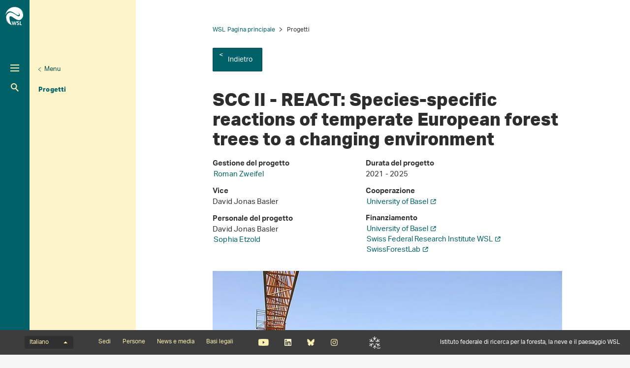

--- FILE ---
content_type: text/html; charset=utf-8
request_url: https://www.wsl.ch/it/progetti/scc-ii-react/
body_size: 6382
content:
<!DOCTYPE html>
<html lang="it-CH">
<head>
    <meta charset="utf-8">

<!-- 
	——————————————————————————————————————————————————
		RTP GmbH | https://www.rtp.ch/
		TYPO3 and Neos Application Development and Hosting
		——————————————————————————————————————————————————

	This website is powered by TYPO3 - inspiring people to share!
	TYPO3 is a free open source Content Management Framework initially created by Kasper Skaarhoj and licensed under GNU/GPL.
	TYPO3 is copyright 1998-2026 of Kasper Skaarhoj. Extensions are copyright of their respective owners.
	Information and contribution at https://typo3.org/
-->


<title>SCC II - REACT: Species-specific reactions of temperate European forest trees to a changing environment</title>
<meta property="og:title" content="SCC II - REACT: Species-specific reactions of temperate European forest trees to a changing environment">
<meta property="og:description" content="SCC II - REACT: Species-specific reactions of temperate European forest trees to a changing environment">
<meta property="og:image" content="https://www.wsl.ch/fileadmin/_processed_/d/f/csm_sccII_6639fa4710.jpg">
<meta property="og:type" content="website">
<meta property="og:url" content="https://www.wsl.ch/it/progetti/scc-ii-react/">
<meta name="twitter:title" content="SCC II - REACT: Species-specific reactions of temperate European...">
<meta name="twitter:image" content="https://www.wsl.ch/fileadmin/_processed_/d/f/csm_sccII_6639fa4710.jpg">
<meta name="twitter:card" content="summary">
<meta name="twitter:description" content="L&#039;Istituto federale di ricerca WSL esplora la foresta, il paesaggio, la biodiversità, i pericoli naturali così come neve e ghiaccio. Attiene al Settore dei PF.">
<meta name="generator" content="TYPO3 CMS">
<meta name="description" content="SCC II - REACT: Species-specific reactions of temperate European forest trees to a changing environment">
<meta name="robots" content="index,follow">
<meta name="viewport" content="width=device-width, initial-scale=1.0">
<meta name="google-site-verification" content="jsnMZw16anmFYGVnAVynva8gNugMJfYgf_iRLgf1S-A">
<meta name="language" content="it-CH">
<meta name="format-detection" content="telephone=no">
<meta name="copyright" content="2026">


<link rel="stylesheet" href="/_assets/c15e24f1c77b1b502b92ef64f316506f/Css/Print.css?1765982132" media="print">
<link rel="stylesheet" href="/_assets/e799cca3073eabb617dfebf5f7cabc53/StyleSheets/Frontend/results.css?1763372275" media="all">
<link rel="stylesheet" href="/_assets/e799cca3073eabb617dfebf5f7cabc53/StyleSheets/Frontend/loader.css?1763372275" media="all">






<link rel="stylesheet" href="/_assets/6e94de1e9de0994f8e5534697c86050e/Css/main_wsl.css?1765982132" media="all"><link rel="icon" type="image/png" href="/_assets/c15e24f1c77b1b502b92ef64f316506f/Icons/favicon_wsl-96x96.png?1765982132" sizes="96x96" /><link rel="icon" type="image/svg+xml" href="/_assets/c15e24f1c77b1b502b92ef64f316506f/Icons/favicon_wsl.svg?1765982132" /><link rel="shortcut icon" href="/_assets/c15e24f1c77b1b502b92ef64f316506f/Icons/favicon_wsl.ico?1765982132" /><link rel="apple-touch-icon" sizes="180x180" href="/_assets/c15e24f1c77b1b502b92ef64f316506f/Icons/favicon_wsl.png" /><meta name="apple-mobile-web-app-title" content="Istituto federale di ricerca WSL" />
<!-- Matomo -->
<script>
var _paq = window._paq = window._paq || [];
_paq.push(['trackPageView']);
  _paq.push(['enableLinkTracking']);
  (function() {
    var u="https://statistics.wsl.ch/";
    _paq.push(['setTrackerUrl', u+'matomo.php']);_paq.push(['setSiteId', '10']);
    var d=document, g=d.createElement('script'), s=d.getElementsByTagName('script')[0];
    g.async=true; g.src=u+'matomo.js'; s.parentNode.insertBefore(g,s);
  })();
</script>
<!-- End Matomo Code -->
<link rel="canonical" href="https://www.wsl.ch/it/progetti/scc-ii-react/">

<link rel="alternate" hreflang="de-CH" href="https://www.wsl.ch/de/projekte/scc-ii-react/">
<link rel="alternate" hreflang="en-US" href="https://www.wsl.ch/en/projects/scc-ii-react/">
<link rel="alternate" hreflang="fr-CH" href="https://www.wsl.ch/fr/projets/scc-ii-react/">
<link rel="alternate" hreflang="it-CH" href="https://www.wsl.ch/it/progetti/scc-ii-react/">
<link rel="alternate" hreflang="x-default" href="https://www.wsl.ch/de/projekte/scc-ii-react/">
</head>
<body id="page_134432" class=" root_3 pagelevel_3 languid_3 langkey_it pageload ">

<div class="contentCols subpage" id="subpage">
    
    
    
    

    <div class="headerCol headerColSub">
        <!-- header -->
        <header>
            <div class="leftCol">
                <div class="logoBox">
                    
                        
                            <a href="/it/" class="navbar-brand navbar-brand-display">
                                <img class="displayLogo" src="/fileadmin/logos/WSL-Logo.svg" width="131" height="131" alt="" />
                            </a>
                        
                    
                    
                        <span class="navbar-brand">
                            <img alt="Print Logo" class="printLogo" data-focus-area="{&quot;x&quot;:0,&quot;y&quot;:0,&quot;width&quot;:0,&quot;height&quot;:0}" src="/fileadmin/logos/WSL-Logo-Print.svg" width="131" height="131" />
                        </span>
                    
                    <p class="claim">
                        Istituto federale di ricerca per la foresta, la neve e il paesaggio WSL
                    </p>
                </div>

                <button class="navToggle" title="Toggle">
                    <span></span>
                    <span></span>
                    <span></span>
                </button>

                <button type="button" class="navbar-toggle mobileNavToggle" data-toggle="collapse"
                        data-target=".mobileNavBox">
                    <span class="sr-only"></span>
                    <span class="icon-bar"></span>
                    <span class="icon-bar"></span>
                    <span class="icon-bar"></span>
                </button>

                

                <div class="mainNavBox hidden-xs">
                    
    
        <h2 class="sr-only">Hauptnavigation</h2>
        <nav aria-label="Hauptnavigation">
            <ul id="mainNav">
                

                
                    
                        <li class="dropdown">
                            

                            
    <a href="/it/foresta/">
        
                Foresta
            
    </a>

                        </li>
                    
                
                    
                        <li class="dropdown">
                            

                            
    <a href="/it/paesaggio/">
        
                Paesaggio
            
    </a>

                        </li>
                    
                
                    
                        <li class="dropdown">
                            

                            
    <a href="/it/biodiversita/">
        
                Biodiversità
            
    </a>

                        </li>
                    
                
                    
                        <li class="dropdown">
                            

                            
    <a href="/it/pericoli-naturali/">
        
                Pericoli naturali
            
    </a>

                        </li>
                    
                
                    
                        <li class="dropdown">
                            

                            
    <a href="/it/neve-e-ghiaccio/">
        
                Neve e ghiaccio
            
    </a>

                        </li>
                    
                
            </ul>
        </nav>
    

                </div>

                
                    <div class="metaNavBox hidden-xs">
                        
    
        <h2 class="sr-only">Metanavigation</h2>
        <nav aria-label="Metanavigation">
            <ul id="metaNav">
                
                    <li class="dropdown">
                        

                        <a href="/it/metanavigation/in-primo-piano/">
                            
                            In primo piano
                        </a>
                    </li>
                
                    <li class="dropdown">
                        

                        <a href="/it/chi-siamo/">
                            
                            Chi siamo
                        </a>
                    </li>
                
                    <li class="dropdown">
                        

                        <a href="/it/ueber-die-wsl/arbeiten-an-der-wsl/lavoro-e-carriera/">
                            
                            Lavoro e carriera
                        </a>
                    </li>
                
                    <li class="dropdown active">
                        

                        <a class="act" href="/it/chi-siamo/progetti/">
                            
                            Progetti
                        </a>
                    </li>
                
                    <li class="dropdown">
                        

                        <a href="/it/chi-siamo/pubblicazioni/">
                            
                            Pubblicazioni
                        </a>
                    </li>
                
                    <li class="dropdown">
                        

                        <a href="/it/chi-siamo/servizi-e-prodotti/">
                            
                            Servizi e prodotti
                        </a>
                    </li>
                
            </ul>
        </nav>
    

                    </div>
                

                <div id="mobileNavBox" class="mobileNavBox collapse hidden-sm hidden-md hidden-lg"
                     data-classes="sublevels_open show_level_4">
                    <h2 class="sr-only">Mobile Navigation</h2>
                    <div id="mobileNavAjaxPath" data-path="/it/progetti?type=1653340854"></div>
                    <ul id="mobileNav">
                        
                    </ul>
                    <hr class="hidden"/>
                </div>

                
                    <div class="searchBox hidden-xs hidden-sm">
                        <form method="get" id="quickSearch" action="/it/cercare/" accept-charset="utf-8">
                            <div id="quickSearchToggle" title="Ricerca">
                                Ricerca
                            </div>
                            <input id="quickSearchContent" type="text" class="tx-solr-q tx-solr-suggest-focus form-control" name="tx_solr[q]" value="" placeholder="Inserire il termine di ricerca">
                            <div id="quickSearchClose"><i class="fa-solid fa-xmark"></i></div>
                        </form>
                    </div>
                    <div class="searchBoxMobile hidden-md hidden-lg">
                        <a href="/it/cercare/" title="Ricerca">
                            Ricerca
                        </a>
                    </div>

                    <div class="searchLink searchLinkLarge hidden-sm hidden-xs">
                        <a href="#" title="Ricerca">
                            Ricerca
                        </a>
                    </div>
                    <div class="searchLink searchLinkMobile hidden-md hidden-lg">
                        <a href="/it/cercare/" title="Ricerca">
                            Ricerca
                        </a>
                    </div>
                




                
                    
                        
                        <div class="avalanche-bulletin-sidebar-teaser avalanche-bulletin-sidebar-teaser--wsl">
                            <a href="https://whiterisk.ch/it/conditions">
                                <div class="header">
                                    Bollettino valanghe e situazione nivologica
                                </div>
                                <div class="separator"></div>
                                <div class="time">Edizione: mar 20.1., 17:00</div>
                                <div class="image">
                                    <img src="/fileadmin/avalanche_bulletin/home/teaser.gif?1768838407"
                                         alt="Avalanche Bulletin"
                                         loading="lazy"/>
                                </div>
                                <div class="logo"></div>
                            </a>
                        </div>
                    
                
            </div>

            
                
                        <div class="midCol hidden-xs">
                            
    
        
            
        
            
        
            
        
            
        
            
        
    

                        </div>
                        <div class="rightCol hidden-xs">
                            
    
        <button class="navToggleLink" title="Menu">Menu</button>
        
            
        
            
        
            
        
            
                <div class="navTitle">
                    

                    <a href="/it/chi-siamo/progetti/">Progetti</a>
                </div>
                <h2 class="sr-only">Aktuelle Navigation</h2>

                
            
        
            
        
            
        
        <hr class="hidden"/>
    

                        </div>
                    
            
        </header>
        <!-- /header -->
    </div>

    
    


    <main class="mainCol" id="content">
        <div class="topContent hidden-xs">
            <hr class="hidden">
            <h2 class="text-hide">Hauptinhalt</h2>
            
        </div>
        
    
        <div id="breadcrumb-navigation">
            
                

                
                        <a href="/it/">WSL Pagina principale</a>
                    
            
                

                
                        <span class="act">Progetti</span>
                    
            

            
                <div class="back-link">
                    <a href="/it/chi-siamo/progetti/">
                        Indietro
                    </a>
                </div>
            
        </div>
    


        <div class="mainContent">
            <!--TYPO3SEARCH_begin-->
            

            

    
            <article id="c1005607" class="contentElement frame-type-rtpconfigwsl_projectshow rtpconfigwsl_projectshow">
                
                
                    



                
                
                    

    



                
                

    
    
<div class="tx-wsl-projects"  lang="en-US">
<div class="project-detail">
    <h1>SCC II - REACT: Species-specific reactions of temperate European forest trees to a changing environment</h1>

    <div class="project-detail__information">
        <div class="left-col col-xs-12 col-sm-6 col-lg-5">
            
                <strong>
                    Gestione del progetto
                </strong>
                <p><a href="/it/persone/zweifel/">Roman Zweifel</a></p>
            

            
                <strong>
                    Vice
                </strong>
                <p>David Jonas Basler</p>
            

            
                <strong>
                    Personale del progetto
                </strong>
                <p>David Jonas Basler<br><a href="/it/persone/etzold/">Sophia Etzold</a></p>
            
        </div>

        <div class="right-col col-xs-12 col-sm-6 col-lg-7">
            <strong>
                Durata del progetto
            </strong>
            <p>2021 - 2025</p>

            
                <strong>
                    Cooperazione
                </strong>
                <ul>
                    
                        <li>
                            <a href="https://www.unibas.ch/en" target="_blank" rel="noreferrer">University of Basel<i class="fa-solid fa-arrow-up-right-from-square"></i>
                            </a>
                        </li>
                    
                </ul>
            

            
                <strong>
                    Finanziamento
                </strong>
                <ul>
                    
                        <li>
                            <a href="https://www.unibas.ch/en" target="_blank" rel="noreferrer">University of Basel<i class="fa-solid fa-arrow-up-right-from-square"></i>
                            </a>
                        </li>
                    
                        <li>
                            <a href="/it/">Swiss Federal Research Institute WSL<i class="fa-solid fa-arrow-up-right-from-square"></i>
                            </a>
                        </li>
                    
                        <li>
                            <a href="http://www.swissforestlab.ch" target="_blank" rel="noreferrer">SwissForestLab<i class="fa-solid fa-arrow-up-right-from-square"></i>
                            </a>
                        </li>
                    
                </ul>
            
        </div>
    </div>

    <div class="project-detail__content">
        
        
    

<article class="contentElement clearfix sectionFrame0" id="c743624">
    
    
    

    

    
        

        
    


    




    

    <div class="ce-textpic ce-center ce-above">
        
            
    
        

        <div class="ce-gallery" data-ce-images="1" data-lightbox-labels="{&quot;close&quot;:&quot;Close&quot;,&quot;images&quot;:&quot;Image&quot;,&quot;imagesof&quot;:&quot;of&quot;}
        ">

            
                    <div class="ce-outer">
                        <div class="ce-inner">
                            
    
        
            <div class="row">
                
                    
                        
                                
                            
                        <div class="col-sm-12">
                            
                                    <div class="ce-media">
                                        
    
            
    
            
    

    
            
            
                    
                    
                
        

    
    
    
            <picture>
                
                        <source srcset="/fileadmin/_processed_/d/f/csm_sccII_c33acda7ae.jpg" media="(min-width: 1200px)"/>
                        <source srcset="/fileadmin/_processed_/d/f/csm_sccII_07a5716edc.jpg" media="(min-width: 992px)"/>
                        <source srcset="/fileadmin/_processed_/d/f/csm_sccII_7dd8ab0e11.jpg" media="(min-width: 768px)"/>
                        <source srcset="/fileadmin/_processed_/d/f/csm_sccII_b29c6b2a77.jpg" media="(min-width: 431px)"/>
                        <source srcset="/fileadmin/_processed_/d/f/csm_sccII_6b34876b6d.jpg"/>
                    

                <img src="/fileadmin/_processed_/d/f/csm_sccII_07a5716edc.jpg"
                     class="img-responsive" alt="" loading="lazy">
            </picture>
        


        

        


                                    </div>
                                
                        </div>
                    
                
            </div>
        
    

                        </div>
                    </div>
                
        </div>
    

        

        

        <div class="ce-bodytext">
            <p>A comprehensive dataset of tree- and climate-related records has been collected since 2017 for a mature temperate mixed forest stand at the Swiss Canopy Crane II (SCC II) site near Basel. This dataset includes continuous microclimatic, physiological and phenological measurements of 9 different forest tree species and will be evaluated within SCC II - REACT. The heat drought event in summer 2018 caused considerable damage to spruce and European beech and offers the opportunity to analyse stem growth as a function of climate and leaf phenology. The annual dynamics of leaf water potentials and the corresponding hydraulic safety margins during the observation years are calculated for 72 mature trees using correlative models. Finally, the tree-climate relationships found in SCC II are compared with measurements from other forest sites within the TreeNet monitoring network to assess the direct and indirect effects of the 2018 drought on forest trees across Switzerland.</p>
        </div>

        
    </div>

</article>
    </div>
</div>
</div>


                
                    



                
                
                    



                
            </article>
        



            <!--TYPO3SEARCH_end-->
            <div id="shariff" data-orientation="horizontal" data-theme="standard" data-mail-url="mailto:"
                 data-services="[&quot;facebook&quot;]"
                 data-lang="it" class="shariff"></div>
        </div>
        <div id="footerPosition"></div>
    </main>
    





    <div id="mobileNavOverlay"></div>

</div>

    <footer id="footer">
        <div class="topBar" id="topBar">
            <div class="textSlogan hidden-sm hidden-md hidden-lg">
                Istituto federale di ricerca per la foresta, la neve e il paesaggio WSL
            </div>
            
    <h2 class="sr-only">
        Menu della lingua
    </h2>
    <div id="langNav">
        <div class="dropup">
            
                
            
                
            
                
                    <button data-toggle="dropdown" aria-haspopup="true" aria-expanded="false" type="button"
                            class="dropdown-toggle btn btn-link" aria-controls="lanNavInner"
                            title="Cambia lingua">
                        Italiano
                        <span class="caret"></span>
                    </button>
                
            
                
            
            <ul role="menu" class="dropdown-menu" id="lanNavInner">
                
                    
                        <li role="presentation">
                            
                                <a href="/de/projekte/scc-ii-react/"
                                   title="Sprache auf Deutsch wechseln"
                                   class="" role="menuitem" tabindex="-1"
                                   data-lang="de">
                                    Deutsch
                                </a>
                            
                        </li>
                    
                
                    
                        <li role="presentation">
                            
                                <a href="/fr/projets/scc-ii-react/"
                                   title="Passer à la version française"
                                   class="" role="menuitem" tabindex="-1"
                                   data-lang="fr">
                                    Français
                                </a>
                            
                        </li>
                    
                
                    
                        <li role="presentation">
                            
                                <a href="/it/progetti/scc-ii-react/"
                                   title="Andare alla versione italiana"
                                   class="act" role="menuitem" tabindex="-1"
                                   data-lang="it">
                                    Italiano
                                </a>
                            
                        </li>
                    
                
                    
                        <li role="presentation">
                            
                                <a href="/en/projects/scc-ii-react/"
                                   title="Go to English version"
                                   class="" role="menuitem" tabindex="-1"
                                   data-lang="en">
                                    English
                                </a>
                            
                        </li>
                    
                
            </ul>
        </div>
    </div>

            
    
        <h2 class="sr-only">Footernavigation</h2>
        <nav aria-label="Footernavigation">
            <ul class="list-unstyled list-inline" id="footerNav">
                
                    <li class="dropdown">
                        

                        <a href="/it/chi-siamo/sedi/">
                            
                                    Sedi
                                
                        </a>
                    </li>
                
                    <li class="dropdown">
                        

                        <a href="/it/chi-siamo/persone/">
                            
                                    Persone
                                
                        </a>
                    </li>
                
                    <li class="dropdown">
                        

                        <a href="/it/chi-siamo/news/">
                            
                                    News e media
                                
                        </a>
                    </li>
                
                    <li class="dropdown">
                        

                        <a href="/it/chi-siamo/basi-legali/">
                            
                                    Basi legali
                                
                        </a>
                    </li>
                
            </ul>
        </nav>
    


            <ul class="list-unstyled list-inline" id="socialNav">
                
                    <li>
                        <a href="https://www.youtube.com/user/WSLForschung" title="Youtube" target="_blank"
                           class="youtube">Youtube</a>
                    </li>
                
                
                    <li>
                        <a href="https://www.linkedin.com/company/eidg-forschungsanstalt-wsl/mycompany/" title="Linkedin"
                           target="_blank"
                           class="linkedin">Linkedin</a>
                    </li>
                
                
                    <li>
                        <a href="https://bsky.app/profile/wslresearch.bsky.social" title="Bluesky"
                           target="_blank"
                           class="bluesky">Bluesky</a>
                    </li>
                
                
                    <li>
                        <a href="https://www.instagram.com/wslresearch/" title="Instagram"
                           target="_blank"
                           class="instagram">Instagram</a>
                    </li>
                
                
                
            </ul>

            
                <ul class="list-unstyled list-inline" id="WslSlfLink">
                    <li><a href="https://www.slf.ch" target="_blank" class="slfLink" title="SLF">SLF</a></li>
                </ul>
            
            
            
            
            <div class="textSlogan hidden-xs">
                Istituto federale di ricerca per la foresta, la neve e il paesaggio WSL
            </div>
        </div>
        
            <div class="middleBar" id="middleBar">
                <header>
                    <h4>
                        Siti Internet del WSL
                    </h4>
                </header>
                <div class="row">

                    
                        <div class="col-xs-12 col-sm-4 col-md-3">
                            <p>
                                <a href="https://www.waldwissen.net/it/" target="_blank" rel="noreferrer"> waldwissen.net</a>
                            </p>
                            <p>Piattaforma d’informazione e di comunicazione su tutti i temi trattanti la foresta</p>
                        </div>
                    
                        <div class="col-xs-12 col-sm-4 col-md-3">
                            <p>
                                <a href="https://waldschutz.wsl.ch/it/" target="_blank"> waldschutz.wsl.ch</a>
                            </p>
                            <p>Protezione della foresta svizzera</p>
                        </div>
                    
                        <div class="col-xs-12 col-sm-4 col-md-3">
                            <p>
                                <a href="https://www.lfi.ch/it" target="_blank" rel="noreferrer"> lfi.ch</a>
                            </p>
                            <p>L&#039;inventario Forestale Nazionale (IFN) rileva l&#039;evoluzione del bosco svizzero</p>
                        </div>
                    
                        <div class="col-xs-12 col-sm-4 col-md-3">
                            <p>
                                <a href="https://www.envidat.ch/" target="_blank" rel="noreferrer"> envidat.ch</a>
                            </p>
                            <p>Accesso alla ricerca ambientale e ai dati di monitoraggio</p>
                        </div>
                    
                        <div class="col-xs-12 col-sm-4 col-md-3">
                            <p>
                                 drought.ch
                            </p>
                            <p>Piattaforma informativa per l&#039;individuazione precoce della siccità in Svizzera</p>
                        </div>
                    
                        <div class="col-xs-12 col-sm-4 col-md-3">
                            <p>
                                <a href="https://www.slf.ch/it/" target="_blank"> slf.ch</a>
                            </p>
                            <p>WSL Istituto per lo studio della neve e delle valanghe SLF</p>
                        </div>
                    
                </div>
            </div>
        

        
            <div class="bottomBar" id="bottomBar">
                <div class="bottomText">
                    Ricerca per l’uomo e l’ambiente in un mondo che cambia: L&#039;Istituto federale di ricerca per la foresta, la neve e il paesaggio WSL monitora e esplora la foresta, il paesaggio, la biodiversità, i pericoli naturali così come neve e ghiaccio. Il WSL è un istituto di ricerca della confederazione e attiene al Settore dei PF. L&#039;istituto WSL per lo studio della neve e delle valanghe SLF fa parte del WSL dal 1989.
                </div>
            </div>
        
    </footer>
<script src="/typo3temp/assets/compressed/merged-407e828ec8a84312cf22754dcc54ad49.js?1765982288"></script>



</body>
</html>